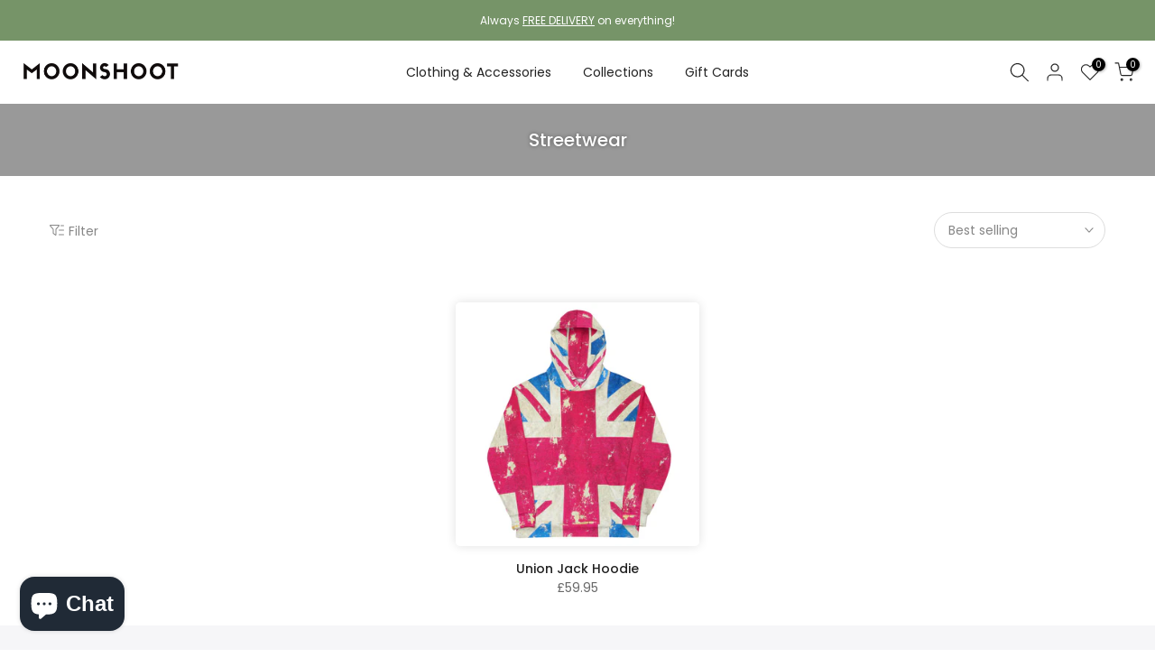

--- FILE ---
content_type: text/html; charset=utf-8
request_url: https://moonshoot.com/collections/streetwear/union-jack/?section_id=facets
body_size: 1113
content:
<div id="shopify-section-facets" class="shopify-section t4s-section-filter t4s-section-admn2-fixed"><link rel="stylesheet" href="//moonshoot.com/cdn/shop/t/13/assets/drawer.min.css?v=145899359751424787531701557341" media="all">
<link rel="stylesheet" href="//moonshoot.com/cdn/shop/t/13/assets/facets.css?v=37224997792825273271701557342" media="all">
<div data-filter-links id="t4s-filter-hidden" class="t4s-filter-hidden is--t4s-filter-native t4s-drawer t4s-drawer__left" aria-hidden="true">
   <div class="t4s-drawer__header">
      <span>Filter</span>
      <button class="t4s-drawer__close" data-drawer-close aria-label="Close Search"><svg class="t4s-iconsvg-close" role="presentation" viewBox="0 0 16 14"><path d="M15 0L1 14m14 0L1 0" stroke="currentColor" fill="none" fill-rule="evenodd"></path></svg></button>
   </div>

   <div class="t4s-drawer__content">
      <div class="t4s-drawer__main">
         <div data-t4s-scroll-me class="t4s-drawer__scroll t4s-current-scrollbar">
            <form id="FacetFiltersForm" data-sidebar-links class="t4s-facets__form t4s-row t4s-g-0"><div id="blockid_1" class="t4s-col-item t4s-col-12 t4s-facet is--blockidproduct-type">
                                 <h5 class="t4s-facet-title">Product type</h5>
                                 <div class="t4s-facet-content">
                                    <ul class="t4s-filter__values is--style-checkbox t4s-current-scrollbar"><li ><a href="/collections/streetwear/union-jack?filter.p.product_type=Hoodies"><div class="t4s-checkbox-wrapper t4s-pr t4s-oh"><svg focusable="false" viewBox="0 0 24 24" width="14" height="14" role="presentation"><path fill="currentColor" d="M9 20l-7-7 3-3 4 4L19 4l3 3z"></path></svg></div>Hoodies<span class="t4s-value-count">(1)</span></a></li></ul>
                                 </div>
                           </div><div id="blockid_2" class="t4s-col-item t4s-col-12 t4s-facet is--blockidavailability">
                                 <h5 class="t4s-facet-title">Availability</h5>
                                 <div class="t4s-facet-content">
                                    <ul class="t4s-filter__values is--style-checkbox t4s-current-scrollbar"><li ><a href="/collections/streetwear/union-jack?filter.v.availability=1"><div class="t4s-checkbox-wrapper t4s-pr t4s-oh"><svg focusable="false" viewBox="0 0 24 24" width="14" height="14" role="presentation"><path fill="currentColor" d="M9 20l-7-7 3-3 4 4L19 4l3 3z"></path></svg></div>In stock<span class="t4s-value-count">(1)</span></a></li><li class="is--disabled"><a href="/collections/streetwear/union-jack?filter.v.availability=0"><div class="t4s-checkbox-wrapper t4s-pr t4s-oh"><svg focusable="false" viewBox="0 0 24 24" width="14" height="14" role="presentation"><path fill="currentColor" d="M9 20l-7-7 3-3 4 4L19 4l3 3z"></path></svg></div>Out of stock<span class="t4s-value-count">(0)</span></a></li></ul>
                                 </div>
                           </div><div id="blockid_3" class="t4s-col-item t4s-col-12 t4s-facet is--blockid_price">
                              <h5 class="t4s-facet-title">Price</h5>
                              <div class="t4s-price_slider_wrapper">
                                <div class="t4s-price_slider"></div>
                                <div class="t4s-price_slider_amount" data-step="1" data-maxstr='filter.v.price.lte' data-minstr='filter.v.price.gte'>
                                  <input type="hidden" class="t4s-url_price" name="url_price" value="">
                                  <input type="hidden" class="t4s-min_price" name="min_price" value="0" data-min="0" placeholder="Min price">
                                  <input type="hidden" class="t4s-max_price" name="max_price" value="5995" data-max="5995" placeholder="Max price">
                                  <div class="t4s-price_steps_slider"></div>
                                  <button type="button" class="t4s-price_slider_btn t4s-dn">Filter</button>
                                  <div class="t4s-price_label">
                                    Price: <span class="t4s-from"><span class=money>£0.00 </span></span> — <span class="t4s-to"><span class=money>£59.95 </span></span>
                                  </div>
                                </div>
                              </div>
                           </div><div id="blockid_4" class="t4s-col-item t4s-col-12 t4s-facet is--blockidsize">
                                 <h5 class="t4s-facet-title">Size</h5>
                                 <div class="t4s-facet-content">
                                    <ul class="t4s-filter__values is--style-checkbox t4s-current-scrollbar"><li ><a href="/collections/streetwear/union-jack?filter.v.option.size=XS"><div class="t4s-checkbox-wrapper t4s-pr t4s-oh"><svg focusable="false" viewBox="0 0 24 24" width="14" height="14" role="presentation"><path fill="currentColor" d="M9 20l-7-7 3-3 4 4L19 4l3 3z"></path></svg></div>XS<span class="t4s-value-count">(1)</span></a></li><li ><a href="/collections/streetwear/union-jack?filter.v.option.size=S"><div class="t4s-checkbox-wrapper t4s-pr t4s-oh"><svg focusable="false" viewBox="0 0 24 24" width="14" height="14" role="presentation"><path fill="currentColor" d="M9 20l-7-7 3-3 4 4L19 4l3 3z"></path></svg></div>S<span class="t4s-value-count">(1)</span></a></li><li ><a href="/collections/streetwear/union-jack?filter.v.option.size=M"><div class="t4s-checkbox-wrapper t4s-pr t4s-oh"><svg focusable="false" viewBox="0 0 24 24" width="14" height="14" role="presentation"><path fill="currentColor" d="M9 20l-7-7 3-3 4 4L19 4l3 3z"></path></svg></div>M<span class="t4s-value-count">(1)</span></a></li><li ><a href="/collections/streetwear/union-jack?filter.v.option.size=L"><div class="t4s-checkbox-wrapper t4s-pr t4s-oh"><svg focusable="false" viewBox="0 0 24 24" width="14" height="14" role="presentation"><path fill="currentColor" d="M9 20l-7-7 3-3 4 4L19 4l3 3z"></path></svg></div>L<span class="t4s-value-count">(1)</span></a></li><li ><a href="/collections/streetwear/union-jack?filter.v.option.size=XL"><div class="t4s-checkbox-wrapper t4s-pr t4s-oh"><svg focusable="false" viewBox="0 0 24 24" width="14" height="14" role="presentation"><path fill="currentColor" d="M9 20l-7-7 3-3 4 4L19 4l3 3z"></path></svg></div>XL<span class="t4s-value-count">(1)</span></a></li><li ><a href="/collections/streetwear/union-jack?filter.v.option.size=2XL"><div class="t4s-checkbox-wrapper t4s-pr t4s-oh"><svg focusable="false" viewBox="0 0 24 24" width="14" height="14" role="presentation"><path fill="currentColor" d="M9 20l-7-7 3-3 4 4L19 4l3 3z"></path></svg></div>2XL<span class="t4s-value-count">(1)</span></a></li><li ><a href="/collections/streetwear/union-jack?filter.v.option.size=3XL"><div class="t4s-checkbox-wrapper t4s-pr t4s-oh"><svg focusable="false" viewBox="0 0 24 24" width="14" height="14" role="presentation"><path fill="currentColor" d="M9 20l-7-7 3-3 4 4L19 4l3 3z"></path></svg></div>3XL<span class="t4s-value-count">(1)</span></a></li></ul>
                                 </div>
                           </div></form>
         </div>
      </div></div>
</div></div>

--- FILE ---
content_type: text/css
request_url: https://moonshoot.com/cdn/shop/t/13/assets/colors.css?v=11399114750413812121701988192
body_size: -59
content:
/*! Code css #t4s_custom_color */.bg_color_stargazer{--t4s-bg-color: #3d737d}.bg_color_steel-blue{--t4s-bg-color: #668ea7}.bg_color_mustard{--t4s-bg-color: #eda027}.bg_color_light-blue{--t4s-bg-color: #cfd5e1}.bg_color_heather-dust{--t4s-bg-color: #e5d9c9}.bg_color_sport-grey{--t4s-bg-color: #d1d2d6}.bg_color_dark-heather{--t4s-bg-color: #424848}.bg_color_silver{--t4s-bg-color: #e3e3dd}.bg_color_soft-cream{--t4s-bg-color: #e7d4c0}.bg_color_royal{--t4s-bg-color: #2a41ba}.bg_color_black-silver{--t4s-bg-color: rgba(0,0,0,0);background-image:linear-gradient(180deg,#2a2a2a,#2a2a2a 50%,#9f9da5 50% 100%)}.bg_color_natural-black{--t4s-bg-color: rgba(0,0,0,0);background-image:linear-gradient(180deg,#e7e1cb,#e7e6cc 50%,#2a2a2a 50% 100%)}.bg_color_dark-navy{--t4s-bg-color: #15293a}.bg_color_dark-grey{--t4s-bg-color: #666061}.bg_color_spruce{--t4s-bg-color: #183e41}.bg_color_green-camo{background-image:linear-gradient(180deg,#415446,#415446 50%,#9e7853 50% 100%)}.bg_color_heather-grey-navy{background-image:linear-gradient(180deg,#a8a59e,#a8a59e 50%,#303044 50% 100%)}.bg_color_heather-black{--t4s-bg-color: rgba(0,0,0,0);background-image:linear-gradient(180deg,#a8a59e,#a8a59e 50%,#2a2a2a 50% 100%)}.bg_color_heather-grey{--t4s-bg-color: #a8a59e}.bg_color_royal-blue{--t4s-bg-color: #0b3466}.bg_color_graphite{--t4s-bg-color: #8b8e8f}.bg_color_heather-military-green{--t4s-bg-color: #66583b}.bg_color_dark-grey-melange{--t4s-bg-color: #454546}.bg_color_sand{--t4s-bg-color: #ffe6be}.bg_color_olive-green{--t4s-bg-color: #9e996b}.bg_color_oxford-navy{--t4s-bg-color: #1e2b4b}.bg_color_cranberry{--t4s-bg-color: #a3001b}.bg_color_khaki{--t4s-bg-color: #b49771}.bg_color_black-white{background-image:linear-gradient(180deg,#181818,#181818 50%,#fff 50% 100%)}.bg_color_navy-white{--t4s-bg-color: rgba(0,0,0,0);background-image:linear-gradient(180deg,#24303b,#24303b 50%,#fff 50% 100%)}.bg_color_brown-khaki{background-image:linear-gradient(180deg,#4e3c32,#4e3c32 50%,#b3a58e 50% 100%)}.bg_color_rustic-orange-khaki{background-image:linear-gradient(180deg,#e55a31,#e55a31 50%,#b3a58e 50% 100%)}.bg_color_french-navy{--t4s-bg-color: #112537}.bg_color_desert-dust{--t4s-bg-color: #ccbaa3}.bg_color_sage{--t4s-bg-color: #b2ac88}.bg_color_indigo-blue{--t4s-bg-color: #395d82}.bg_color_burgundy{--t4s-bg-color: #590716}.bg_color_graphite-grey{--t4s-bg-color: #434341}.bg_color_moss-green{--t4s-bg-color: #524d23}.bg_color_charcoal-grey{--t4s-bg-color: #73726e}.bg_color_oyster{--t4s-bg-color: #edcea5}.bg_color_light-denim{--t4s-bg-color: #8c9ac1}.bg_color_multicam-tropic{background-image:linear-gradient(180deg,#515529,#515529 50%,#555d45 50% 100%)}.bg_color_multicam-green{background-image:linear-gradient(180deg,#5a6c49,#5a6c49 50%,#644f3a 50% 100%)}.bg_color_multicam-arid{background-image:linear-gradient(180deg,#ccb8a4,#ccb8a4 50%,#917d61 50% 100%)}
/*# sourceMappingURL=/cdn/shop/t/13/assets/colors.css.map?v=11399114750413812121701988192 */
